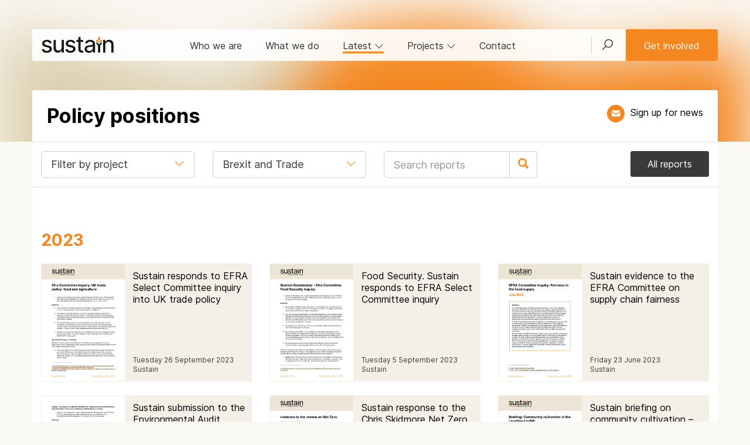

--- FILE ---
content_type: text/html; charset=UTF-8
request_url: https://www.sustainweb.org/policy-positions/?theme=1&search=
body_size: 8008
content:
<!DOCTYPE html>
<html lang="en">
<head>
<meta charset="UTF-8">
<meta http-equiv="X-UA-Compatible" content="IE=edge">
<meta name="viewport" content="width=device-width, initial-scale=1"> 
<meta name="robots" content="max-image-preview:large"> 
 
<meta name="twitter:card" content="summary_large_image">
<meta name="twitter:site" content="@UKsustain" />
<meta name="twitter:title" content="Policy positions | Sustain">
<meta name="twitter:description" content="Our policy briefings and consultation responses.
"> 
<meta name="twitter:image" content="https://www.sustainweb.org/resources/images/other_pics/British_Houses_of_Parliament_public_domain.jpg">
<meta property="og:type"   content="website" />  
<meta property="og:url" content="https://www.sustainweb.org/policy-positions/">
<meta property="og:title" content="Policy positions | Sustain"> 
<meta property="og:description" content="Our policy briefings and consultation responses.
">
<meta property="og:image" content="https://www.sustainweb.org/resources/images/other_pics/British_Houses_of_Parliament_public_domain.jpg">
<title>Policy positions | Sustain</title>
<meta name="keywords" content="our, policy, briefings, consultation, responses">
<meta name="description" content="Our policy briefings and consultation responses.
">
<link rel="apple-touch-icon" sizes="180x180" href="/apple-touch-icon.png">
<link rel="icon" type="image/png" sizes="32x32" href="/favicon-32x32.png">
<link rel="icon" type="image/png" sizes="16x16" href="/favicon-16x16.png">
<link rel="manifest" href="/site.webmanifest">
<link rel="mask-icon" href="/safari-pinned-tab.svg" color="#5bbad5">
<meta name="msapplication-TileColor" content="#00aba9">
<meta name="theme-color" content="#ffffff">
<link href="/bootstrap/css/line-awesome.min.css" rel="stylesheet">
<link href="/bootstrap/css/bootstrap.min.css" rel="stylesheet">
<link href="/bootstrap/css/datepicker.css" rel="stylesheet">
<link href="/bootstrap/css/gtheme_2024.css?v=1.08" rel="stylesheet"> 
<link rel="stylesheet" type="text/css" href="/bootstrap/slick/slick.css"/>
<!--[if lt IE 9]>
  <script src="/bootstrap/js/html5shiv.js"></script><script src="/bootstrap/js/respond.min.js"></script>
<![endif]-->
	
<script src="/bootstrap/js/jquery.min.js"></script>	
<script type="text/javascript">
 
    if (window.location.href.indexOf("sustainweb") < 0) {
		window.stop();
       $("#siteContainer").hide();
    }
 
</script>
</head>

<body class="light_beigebg"> 
<div id="siteContainer">
<span id="top"></span><!-- Google Tag Manager -->
<noscript><iframe src="//www.googletagmanager.com/ns.html?id=GTM-PTTLBV"
height="0" width="0" style="display:none;visibility:hidden"></iframe></noscript>
<script>(function(w,d,s,l,i){w[l]=w[l]||[];w[l].push({'gtm.start':
new Date().getTime(),event:'gtm.js'});var f=d.getElementsByTagName(s)[0],
j=d.createElement(s),dl=l!='dataLayer'?'&l='+l:'';j.async=true;j.src=
'https://www.googletagmanager.com/gtm.js?id='+i+dl;f.parentNode.insertBefore(j,f);
})(window,document,'script','dataLayer','GTM-PTTLBV');</script>
<!-- End Google Tag Manager --><noscript><div class="orangebg"><div class="container"><div class="row top15 bot25"><div class="col-sm-12"><h2>Please enable Javascript in your web browser!</h2><p>Javascript is required to use a number of the features of the Sustain website. <a href="http://www.enable-javascript.com/" target="_blank" rel="noopener">Find out how to enable Javascript here</a></p></div></div></div></div></noscript>



<!-- HEAD  -->
<div class=" head_nav_block_nobg">
	 
	  
		<img class="blur50  hero_image" src="https://www.sustainweb.org/image/image-lg-1310-03jun24.jpg"> 
		 
	
	<div class="container  left0 right0">
				<div class="head_nav_block ">
			<div class="navbar navbar-default border_rad_3"> 
				<div class="navbar-header">
					<button type="button" class="navbar-toggle collapsed" data-toggle="collapse" data-target="#navbar-collapse" aria-expanded="false">
					<span class="sr-only">Toggle navigation</span><i class="glyphicon glyphicon-menu-hamburger"></i>
					</button>
					<button class="navbar-toggle collapsed" type="button" data-toggle="collapse" data-target="#search_bar"><span class="glyphicon glyphicon-search"></span></button>
					<div class="navbar-brand"><a href="/"><img src="/resources/svg/Sustain_logo.svg" class="logo" alt="Sustain: the alliance for better food and farming" title="Sustain: the alliance for better food and farming"></a></div>
				</div> 
				<div class="collapse navbar-collapse" id="navbar-collapse"> 
					<ul class="nav navbar-nav navbar-right hidden-xs">
						<li class="navbar_search_outer"><a class="navbar_search_btn collapsed" href="#" type="button" data-toggle="collapse" data-target="#search_bar" id="searchFire"><i class="las la-search"></i></a></li>  
						<li class="left0 right0"><a href="/get-involved/" type="button"  class="btn btn-warning navbar-btn">Get involved</a></li>
					</ul>
					<ul class="nav navbar-nav"> 
						<li class=""><a href="/about/">Who we are</a></li>
						<li class=""><a href="/what-we-do/">What we do</a></li>
						<li class="hidden-xs  active"><a href="#" data-toggle="collapse" data-target="#latest_bar" class="collapsed" id="latestFire">Latest <i class="hidden-sm las la-angle-down rotate"></i></a></li>
						<li class="hidden-xs"><a href="#" data-toggle="collapse" data-target="#proj_bar" class="collapsed" id="projFire">Projects <i class="hidden-sm las la-angle-down rotate"></i></a></li> 
						<li class="hidden-sm "><a href="/contact-us/">Contact</a></li>
						<li class="hidden-sm hidden-md hidden-lg"><a href="/projectsandcampaigns/">Projects</a></li> 
						<li class="hidden-sm hidden-md hidden-lg"><a href="#" data-toggle="collapse" data-target="#latest_bar_mobile" class="collapsed">Latest <i class="hidden-sm las la-angle-down rotate"></i></a></li>
					</ul>
					<ul id="latest_bar_mobile" class="nav navbar-nav collapse hidden-sm hidden-md hidden-lg"> 
							<li><a href="/news/" class="top5 bot5">News</a></li>
							<li class=""><a href="/blogs/">Blogs</a></li>
							<li class=""><a href="/policy-positions/">Policy positions</a></li>
							<li class=""><a href="/reports/">Reports</a></li>
							<li class=""><a href="/events/">Events & webinars</a></li>
							<li class=""><a href="/jobs/">Jobs</a></li>
					</ul>
				</div>
			</div>
		</div> 
				 
		<div class="head_title_block_nobg"> 
			<div class="container ">
				<div class="row whitebg border_rad_3_top">
					<div class="col-sm-8 left25 rigth25 top25"> 
						<h1 class="notop bot25">Policy positions</h1>
																	</div> 
					<div class="col-sm-4  left25 text-right-sm-ml-lg right25">  
						<div class="head_title_block_tools"> 
								   
							
							<p class="hidden-xs hidden-sm"><a class="icon_theme_small icon_theme_orange_hover_beige" href="javascript:;" data-toggle="modal" data-target="#mailingModal" data-position="1" title="Get updates"><img src="/resources/svg/email-white24.svg"></a> <a class="nodecorate left5 " href="javascript:;" data-toggle="modal" data-target="#mailingModal" data-position="1">Sign up for news</a></p>	
													</div>  
					</div> 
				</div> 
			</div> 
		</div> 
		 
	</div> 
</div> 
<!-- HEAD ENDS  -->


 
<!-- SEARCHBAR -->
<div id="search_bar" class=" collapse container-fluid  dropbar_parent">
<div id="searchContainer" class="container whitebg dropbarsearch border_rad_3 nopad left0 right0"> 
<form class="" method="get" action="https://www.sustainweb.org/home/search/"><fieldset><div class="input-group"><input type="text" class="form-control input-lg whitebd" name="search" value="" placeholder="Search by keyword"><span class="input-group-btn"><button class="btn btn-lg btn-primary"  type="submit"><i class="white glyphicon glyphicon-search"></i></button></span></div>
</fieldset></form>
</div> 
</div> 
<!-- LATESTBAR -->
<div id="latest_bar" class="collapse  hidden-xs dropbar_parent"><input type="hidden" id="latestContainerLoaded" value="0"><div id="latestContainer" class="container  dropbar border_rad_3"><span class="small grey">Loading...</span></div></div> 
<!-- PROJBAR -->
<div id="proj_bar" class="collapse container-fluid hidden-xs dropbar_parent"><input type="hidden" id="projContainerLoaded" value="0"><div id="projContainer" class="container whitebg dropbar border_rad_3"><span class="small grey">Loading...</span></div></div>










	 
	
	 
	
		<div id="content" class="">


<div class="container-fluid light_beigebg">
<div class="container whitebg ">
	
<div class="row  border_bot border_top ">
	<div class="col-sm-6 col-md-3 bot15 top15  hidden-xs hidden-sm  hidden-md left15">
		<div class="input-group width100">
			<div class="btn-false-default darkgrey dropdown-toggle palegreybd" data-toggle="dropdown" style="overflow: hidden">
			<i class="orange  las la-angle-down pull-right"></i>
			<span class="right50">Filter by project</span>
			</div>
			<ul class="dropdown-menu">
								<li><a href="/policy-positions/?section=144&search=" class="nodecorate">Bridging the Gap</a></li>
<li><a href="/policy-positions/?section=66&search=" class="nodecorate">Capital Growth</a></li>
<li><a href="/policy-positions/?section=5&search=" class="nodecorate">Children&#39;s Food Campaign</a></li>
<li><a href="/policy-positions/?section=153&search=" class="nodecorate">Commercial Determinants</a></li>
<li><a href="/policy-positions/?section=138&search=" class="nodecorate">Food for the Planet</a></li>
<li><a href="/policy-positions/?section=82&search=" class="nodecorate">Food Poverty</a></li>
<li><a href="/policy-positions/?section=150&search=" class="nodecorate">Good Food Local</a></li>
<li><a href="/policy-positions/?section=78&search=" class="nodecorate">Good to Grow</a></li>
<li><a href="/policy-positions/?section=151&search=" class="nodecorate">Local Food Plan</a></li>
<li><a href="/policy-positions/?section=32&search=" class="nodecorate">Real Bread Campaign</a></li>
<li><a href="/policy-positions/?section=148&search=" class="nodecorate">Recipe for Change</a></li>
<li><a href="/policy-positions/?section=99&search=" class="nodecorate">Roots to Work</a></li>
<li><a href="/policy-positions/?section=13&search=" class="nodecorate">Sustain</a></li>
<li><a href="/policy-positions/?section=14&search=" class="nodecorate">Sustainable Farming Campaign</a></li>
<li><a href="/policy-positions/?section=79&search=" class="nodecorate">Sustainable Food Places</a></li>
			</ul>
		</div>
	</div>
	
	<div class="col-sm-6 col-md-3 bot15 top15 hidden-xs hidden-sm  hidden-md">
		<div class="input-group width100">
			<div class="btn-false-default darkgrey dropdown-toggle palegreybd" data-toggle="dropdown">
			<i class="orange  las la-angle-down pull-right"></i>
			<span class="right50">Brexit and Trade</span>
			</div>
			<ul class="dropdown-menu">
								<li><a href="/policy-positions/?search="  class="nodecorate"><strong>All reports</strong></a></li>
				<li class="divider"></li>
								<li><a href="/policy-positions/?theme=2&search=" class="nodecorate">Climate and Nature Emergency</a></li>
				<li><a href="/policy-positions/?theme=3&search=" class="nodecorate">Good Food for All</a></li>
				<li><a href="/policy-positions/?theme=4&search=" class="nodecorate">Good Food Economy</a></li>
				<li><a href="/policy-positions/?theme=5&search=" class="nodecorate">Local Action</a></li>
				<li><a href="/policy-positions/?theme=6&search=" class="nodecorate">Sustainable Farming and Fishing</a></li>
				<li><a href="/policy-positions/?theme=8&search=" class="nodecorate">Cost of living</a></li>

			</ul>
		</div>
	</div>
	<div class="col-sm-6 col-md-6  col-lg-3 bot15 top15">
	<form class="" method="get" action="/policy-positions/"><fieldset>
		<div class="input-group width100">
			<input type="text" class="form-control input-lg palegreybd" name="search" value="" placeholder="Search reports">
			<input type="hidden" name="section" value="">
			<span class="input-group-btn">
				<button class="btn btn-lg btn-default palegreybd"  type="submit"><i class="orange glyphicon glyphicon-search"></i></button>
			</span>
		</div>
	</fieldset></form>
	</div>
	<div class="col-sm-6 col-md-6  col-lg-3 bot15 top15 text-right">
		<a href="https://www.sustainweb.org/policy-positions/" class="btn btn-primary">All reports</a>  
	</div>
</div>
</div>



<div class="container whitebg bot50">


<div class="flex_container row top25 bot50"></div><div class="row top25"><div class="col-sm-12"><h2 class="notop orange">2023</h2></div></div><div class="flex_container row top15">	

	<div class=" flex_item col-sm-6 col-md-4  col-xs-12 bot5">
	<a href="/policy-positions/sep23-efra-committee-inquiry-uk-trade-policy-food-and-agriculture/" class="nodecorate">
		<div class="pubListLong panelListBeige  bot15">
			<img src="https://www.sustainweb.org/image/efra-committee-inquiry-uk-trade-policy-food-and-agriculture-cover-26Sep23.jpg" loading="lazy">
			<div class="pubListLongCopy">
				<p class=" left15 panelListTitle lineheight20">Sustain responds to EFRA Select Committee inquiry into UK trade policy</p>
								<p class="panelListFootBottom small darkgrey left15"><span style="">Tuesday 26 September 2023<br /></span><span class="hidden-xs hidden-sm hidden-md">Sustain</span></p> 
			</div>
		</div>
	</a>  
	</div>   
	

	
	

	<div class=" flex_item col-sm-6 col-md-4  col-xs-12 bot5">
	<a href="/policy-positions/sep23-sustain-submission-efra-committee-food-security-inquiry/" class="nodecorate">
		<div class="pubListLong panelListBeige  bot15">
			<img src="https://www.sustainweb.org/image/sustain-efra-committee-food-security-inquiry-05Sep23.jpg" loading="lazy">
			<div class="pubListLongCopy">
				<p class=" left15 panelListTitle lineheight20">Food Security. Sustain responds to EFRA Select Committee inquiry</p>
								<p class="panelListFootBottom small darkgrey left15"><span style="">Tuesday 5 September 2023<br /></span><span class="hidden-xs hidden-sm hidden-md">Sustain</span></p> 
			</div>
		</div>
	</a>  
	</div>   
	

	
	

	<div class=" flex_item col-sm-6 col-md-4  col-xs-12 bot5">
	<a href="/policy-positions/jun23-sustain-evidence-to-the-efra-committee/" class="nodecorate">
		<div class="pubListLong panelListBeige  bot15">
			<img src="https://www.sustainweb.org/image/sustain-evidence-to-efra-committee-on-supply-chain-fairness-cover-23Jun23.jpg" loading="lazy">
			<div class="pubListLongCopy">
				<p class=" left15 panelListTitle lineheight20">Sustain evidence to the EFRA Committee on supply chain fairness</p>
								<p class="panelListFootBottom small darkgrey left15"><span style="">Friday 23 June 2023<br /></span><span class="hidden-xs hidden-sm hidden-md">Sustain</span></p> 
			</div>
		</div>
	</a>  
	</div>   
	

	
	

	<div class=" flex_item col-sm-6 col-md-4  col-xs-12 bot5">
	<a href="/policy-positions/may23-submission-to-the-environmental-audit-committee-on-environmental-change/" class="nodecorate">
		<div class="pubListLong panelListBeige  bot15">
			<img src="https://www.sustainweb.org/image/sustain-submission-to-the-eac-on-environmental-change-and-food-security-31May23.jpg" loading="lazy">
			<div class="pubListLongCopy">
				<p class=" left15 panelListTitle lineheight20">Sustain submission to the Environmental Audit Committee on environmental change and food security</p>
								<p class="panelListFootBottom small darkgrey left15"><span style="">Wednesday 31 May 2023<br /></span><span class="hidden-xs hidden-sm hidden-md">Sustain</span></p> 
			</div>
		</div>
	</a>  
	</div>   
	

	
	

	<div class=" flex_item col-sm-6 col-md-4  col-xs-12 bot5">
	<a href="/policy-positions/may23-sustain-response-to-the-chris-skidmore-net-zero-review/" class="nodecorate">
		<div class="pubListLong panelListBeige  bot15">
			<img src="https://www.sustainweb.org/image/sustain-response-to-skidmore-net-zero-review-cover-31May23.jpg" loading="lazy">
			<div class="pubListLongCopy">
				<p class=" left15 panelListTitle lineheight20">Sustain response to the Chris Skidmore Net Zero review</p>
								<p class="panelListFootBottom small darkgrey left15"><span style="">Wednesday 31 May 2023<br /></span><span class="hidden-xs hidden-sm hidden-md">Sustain</span></p> 
			</div>
		</div>
	</a>  
	</div>   
	

	
	

	<div class=" flex_item col-sm-6 col-md-4  col-xs-12 bot5">
	<a href="/policy-positions/may23-sustain-briefing-on-community-cultivation/" class="nodecorate">
		<div class="pubListLong panelListBeige  bot15">
			<img src="https://www.sustainweb.org/image/sustain-briefing-on-community-cultivation-cover-19May23.jpg" loading="lazy">
			<div class="pubListLongCopy">
				<p class=" left15 panelListTitle lineheight20">Sustain briefing on community cultivation &ndash; ahead of Lords debate on the Levelling Up Bill</p>
								<p class="panelListFootBottom small darkgrey left15"><span style="">Friday 19 May 2023<br /></span><span class="hidden-xs hidden-sm hidden-md">Sustain</span></p> 
			</div>
		</div>
	</a>  
	</div>   
	

	
	

	<div class=" flex_item col-sm-6 col-md-4  col-xs-12 bot5">
	<a href="/policy-positions/mar23-the-pacific-trade-deal-cptpp/" class="nodecorate">
		<div class="pubListLong panelListBeige  bot15">
			<img src="https://www.sustainweb.org/image/briefing-uk-accession-to-cptpp-cover-29Mar23.jpg" loading="lazy">
			<div class="pubListLongCopy">
				<p class=" left15 panelListTitle lineheight20">UK accession to the Comprehensive and Progressive Agreement for Trans-Pacific Partnership (CPTPP)</p>
								<p class="panelListFootBottom small darkgrey left15"><span style="">Wednesday 29 March 2023<br /></span><span class="hidden-xs hidden-sm hidden-md">Sustain</span></p> 
			</div>
		</div>
	</a>  
	</div>   
	

	
	

	<div class=" flex_item col-sm-6 col-md-4  col-xs-12 bot5">
	<a href="/policy-positions/mar23-uk-india-trade-deal/" class="nodecorate">
		<div class="pubListLong panelListBeige  bot15">
			<img src="https://www.sustainweb.org/image/briefing-uk-india-trade-deal-mar23-09Mar23.jpg" loading="lazy">
			<div class="pubListLongCopy">
				<p class=" left15 panelListTitle lineheight20">UK-India trade deal</p>
								<p class="panelListFootBottom small darkgrey left15"><span style="">Tuesday 14 March 2023<br /></span><span class="hidden-xs hidden-sm hidden-md">Sustain</span></p> 
			</div>
		</div>
	</a>  
	</div>   
	

	
	

	<div class=" flex_item col-sm-6 col-md-4  col-xs-12 bot5">
	<a href="/policy-positions/feb23-sustain-evidence-to-the-uk-trade-and-business-commission/" class="nodecorate">
		<div class="pubListLong panelListBeige  bot15">
			<img src="https://www.sustainweb.org/image/uk-trade-and-business-commission-sustain-cover-16Oct23.jpg" loading="lazy">
			<div class="pubListLongCopy">
				<p class=" left15 panelListTitle lineheight20">Sustain gives evidence to the UK Trade and Business Commission</p>
								<p class="panelListFootBottom small darkgrey left15"><span style="">Thursday 16 February 2023<br /></span><span class="hidden-xs hidden-sm hidden-md">Sustain</span></p> 
			</div>
		</div>
	</a>  
	</div>   
	

	
	

	<div class=" flex_item col-sm-6 col-md-4  col-xs-12 bot5">
	<a href="/policy-positions/feb23-retained-eu-legislation-bill-briefing/" class="nodecorate">
		<div class="pubListLong panelListBeige  bot15">
			<img src="https://www.sustainweb.org/image/230201-sustain-reul-briefing-2-02Feb23.jpg" loading="lazy">
			<div class="pubListLongCopy">
				<p class=" left15 panelListTitle lineheight20">Retained EU Legislation Bill briefing: second reading</p>
								<p class="panelListFootBottom small darkgrey left15"><span style="">Thursday 2 February 2023<br /></span><span class="hidden-xs hidden-sm hidden-md">REUL</span></p> 
			</div>
		</div>
	</a>  
	</div>   
	

	
</div><div class="row top25"><div class="col-sm-12"><h2 class="notop orange">2022</h2></div></div><div class="flex_container row top15">	

	<div class=" flex_item col-sm-6 col-md-4  col-xs-12 bot5">
	<a href="/policy-positions/jan22-response-australia-trade-deal/" class="nodecorate">
		<div class="pubListLong panelListBeige  bot15">
			<img src="https://www.sustainweb.org/image/sustain-response-to-itcaustralia-19Jan22.jpg" loading="lazy">
			<div class="pubListLongCopy">
				<p class=" left15 panelListTitle lineheight20">Sustain response to International Trade Select Committee call for evidence on UK-Australia 
trade deal</p>
								<p class="panelListFootBottom small darkgrey left15"><span style="">Wednesday 19 January 2022<br /></span><span class="hidden-xs hidden-sm hidden-md">Good Food Trade Campaign</span></p> 
			</div>
		</div>
	</a>  
	</div>   
	

	
</div><div class="row top25"><div class="col-sm-12"><h2 class="notop orange">2021</h2></div></div><div class="flex_container row top15">	

	<div class=" flex_item col-sm-6 col-md-4  col-xs-12 bot5">
	<a href="/policy-positions/cptpp-pesticides-trade-june21/" class="nodecorate">
		<div class="pubListLong panelListBeige  bot15">
			<img src="https://www.sustainweb.org/resources/images/covers/Briefing-CPTPP-and-UK-pesticide-standards.jpg" loading="lazy">
			<div class="pubListLongCopy">
				<p class=" left15 panelListTitle lineheight20">CPTPP and UK pesticide standards </p>
								<p class="panelListFootBottom small darkgrey left15"><span style="">Tuesday 22 June 2021<br /></span><span class="hidden-xs hidden-sm hidden-md">Good Food Trade Campaign</span></p> 
			</div>
		</div>
	</a>  
	</div>   
	

	
	

	<div class=" flex_item col-sm-6 col-md-4  col-xs-12 bot5">
	<a href="/policy-positions/australia-uk-trade-animal-welfare/" class="nodecorate">
		<div class="pubListLong panelListBeige  bot15">
			<img src="https://www.sustainweb.org/resources/images/covers/Compassion-Sustain-UK-Australia-trade-and-animal-welfare-briefing-June-2021.jpg" loading="lazy">
			<div class="pubListLongCopy">
				<p class=" left15 panelListTitle lineheight20">Australia UK trade: Ensuring high animal welfare standards in future trade deals trade deal </p>
								<p class="panelListFootBottom small darkgrey left15"><span style="">Monday 14 June 2021<br /></span><span class="hidden-xs hidden-sm hidden-md">Good Food Trade Campaign</span></p> 
			</div>
		</div>
	</a>  
	</div>   
	

	
	

	<div class=" flex_item col-sm-6 col-md-4  col-xs-12 bot5">
	<a href="/policy-positions/briefing-australia-uk-trade-food-farming/" class="nodecorate">
		<div class="pubListLong panelListBeige  bot15">
			<img src="https://www.sustainweb.org/resources/images/covers/Australia-trade-brief-cover.jpg" loading="lazy">
			<div class="pubListLongCopy">
				<p class=" left15 panelListTitle lineheight20">What might be the impact of the Australia trade deal on British food and farming </p>
								<p class="panelListFootBottom small darkgrey left15"><span style="">Wednesday 9 June 2021<br /></span><span class="hidden-xs hidden-sm hidden-md">Good Food Trade Campaign</span></p> 
			</div>
		</div>
	</a>  
	</div>   
	

	
	

	<div class=" flex_item col-sm-6 col-md-4  col-xs-12 bot5">
	<a href="/policy-positions/environmental-principles-consultation-defra-jun2021-sustain/" class="nodecorate">
		<div class="pubListLong panelListBeige  bot15">
			<img src="https://www.sustainweb.org/resources/images/covers/Environmental-principles-consultation-response-cover.jpg" loading="lazy">
			<div class="pubListLongCopy">
				<p class=" left15 panelListTitle lineheight20">How should Environmental Principles be applied in policy making?</p>
								<p class="panelListFootBottom small darkgrey left15"><span style="">Wednesday 2 June 2021<br /></span><span class="hidden-xs hidden-sm hidden-md">Climate Change and Nature</span></p> 
			</div>
		</div>
	</a>  
	</div>   
	

	
	

	<div class=" flex_item col-sm-6 col-md-4  col-xs-12 bot5">
	<a href="/policy-positions/transforming_public_health_april_2021/" class="nodecorate">
		<div class="pubListLong panelListBeige  bot15">
			<img src="https://www.sustainweb.org/resources/images/covers/Response-Transforming-the-public-health-system.png" loading="lazy">
			<div class="pubListLongCopy">
				<p class=" left15 panelListTitle lineheight20">Transforming the public health system consultation, Sustain response  </p>
								<p class="panelListFootBottom small darkgrey left15"><span style="">Wednesday 5 May 2021<br /></span><span class="hidden-xs hidden-sm hidden-md">Children&#39;s Food Campaign</span></p> 
			</div>
		</div>
	</a>  
	</div>   
	

	


</div>


<div class="row bot25">
<div class="col-sm-12 text-center">  
<ul class="pagination"><li class="active"><a href="/policy-positions/?search=&section=&offset=0" style="text-decoration: none;">1</a></li><li><a href="/policy-positions/?search=&section=&offset=16" style="text-decoration: none;">2</a></li></ul></div>
</div> 
</div></div></div>
	


 
	
<!-- FOOTER --> 
<div class="container-fluid container_dark"><div class="container"> 
	<div class="row top25 bot50">
	<div class="col-sm-12 col-md-3 col-lg-3 top15"> 
		<p>
		<a class="icon_medium icon_bluesky_alt" href="https://bsky.app/profile/sustainweb.org" target="_blank" rel="noopener" title="Bluesky"></a>
		<a class="icon_medium icon_linkedin_alt" href="https://www.linkedin.com/company/sustain-the-alliance-for-better-food-and-farming/posts/" target="_blank" rel="noopener" title="LinkedIn"></a>
		<a class="icon_medium icon_twitter_alt" href="https://x.com/UKSustain" target="_blank" rel="noopener" title="x"></a>
		<a class="icon_medium icon_fbook_alt" href="https://www.facebook.com/UKSustain/" target="_blank" rel="noopener"  title="Facebook"></a> 
		<!--<a class="icon_medium icon_utube_alt" href="https://www.youtube.com/user/SustainUK" target="_blank" rel="noopener"  title="Youtube"></a>--> 
		<a href="#" class="icon_medium icon_email_alt"  data-toggle="modal" data-target="#mailingModal"  data-position="4"  title="Email list"></a>
		</p>
		<p class="top15"><strong>Sustain</strong><br />The Green House<br />244-254 Cambridge Heath Road<br />London E2 9DA</p>
		<p><span class="glyphicon glyphicon-earphone"></span> 020 3559 6777<br /> 
		<span class="glyphicon glyphicon-envelope"></span> <a href="mailto:sustain@sustainweb.org">sustain@sustainweb.org</a>
		</p>
	</div>
	<div class="col-sm-12 col-md-3 col-lg-3">
		<p class="top15">Sustain advocates food and agriculture policies and practices that enhance the health and welfare of people and animals, improve the working and living environment, promote equity and enrich society and culture.</p>
		<p class="top15"><a href="http://www.sustainweb.org/home/copyright/" target="_blank" rel="noopener">&copy; Sustain 2026</a><br />
		Registered charity (no. <a href="http://apps.charitycommission.gov.uk/Showcharity/RegisterOfCharities/SearchResultHandler.aspx?RegisteredCharityNumber=1018643" target="_blank" rel="noopener">1018643</a>)<br />
		<a href="http://www.sustainweb.org/home/privacy/" target="_blank" rel="noopener">Data privacy & cookies</a><br />
		<a href="https://icons8.com/" rel="nofollow noopener noreferrer" target="_blank">Icons by Icons8</a><br />   
		</p>
	</div>
	<div class="col-sm-12 col-md-2 col-lg-2">
		<p class="top15">
		<a href="/about/">Who we are</a><br />
		<a href="/what-we-do/">What we do</a><br />
		<a href="/get-involved/">Get involved</a><br />
		<a href="/news/">News</a><br />
		<a href="/blogs/">Blogs</a><br />
		<a href="/policy-positions/">Policy positions</a><br />
		<a href="/reports/">Reports</a><br />
		<a href="/events/">Events</a><br />
		<a href="/jobs/">Jobs</a><br />
		<a href="/contact-us/">Contact</a><br />  
		<a href="/email/">Sign up</a>
		</p>
	</div>
	
	<div class="col-sm-12 col-md-offset-1 col-md-3">
		<p class="text-center top15"><a href="https://www.sustainweb.org" target="_blank" rel="noopener" class="bot25"><img src="/resources/svg/Sustain_logo_white.svg"  alt="Sustain" class="img-responsive"></a></p>	
	</div>
</div></div></div>	
<!-- FOOTER ENDS -->  

<!-- Modal --><div id="copyLinkModal" class="modal fade" role="dialog"><div class="modal-dialog"><div class="modal-content"><div class="modal-header"><button type="button" class="close" data-dismiss="modal">&times;</button><h3 class="modal-title">Share link</h3></div><div class="modal-body"><h4>https://www.sustainweb.org/policy-positions/</h4><script>function copyToClipboard(msg) {navigator.clipboard.writeText(msg).then(function () {$("#copyLinkButton").html("<span class=\"glyphicon glyphicon-ok\"></span> Copied");}, function () {$("#copyLinkButton").fadeIn(200);});} </script></div><div class="modal-footer"><button class="btn btn-sm btn-warning viewShareLinkOnclick" onclick="copyToClipboard('https://www.sustainweb.org/policy-positions/')" id="copyLinkButton">Copy link</button><span class="red copiedNot" style="display: none">Error copying</span><button type="button" class="btn btn-sm btn-default pull-right" data-dismiss="modal">Close</button></div></div></div></div><!-- Modal ENDS -->

<ul class="nav pull-right scroll-top scroll-butt">
  <li class=""><a href="#top" id="top-link"><i class="glyphicon glyphicon-chevron-up"></i></a></li>
</ul>

	
<!-- JAVASCRIPT ETC -->
		

<!-- 2019 EMAIl LIST SIGNUP -->	 
<script>
function sendMessage() {
	$('#emailForms').fadeOut();
	$('#errorMessage').fadeOut();
	$('#errorMessageLength').fadeOut();
	var user_firstname = document.getElementById("user_firstname").value;
	var user_surname = document.getElementById("user_surname").value;
	var user_email = document.getElementById("user_email").value;

	if($('#user_firstname').val().length < 25 && $('#user_surname').val().length < 25) {
		if(!isEmail(user_email)) { 
			$('#emailForms').fadeIn();
			$('#openerMessage').fadeOut();
			$('#errorMessage').fadeIn();
			
		} else {
			$('#processingMessage').fadeIn();
			$('#openerMessage').fadeOut();
			$.ajax({
			  type: 'POST',
			  url: '/processors/email_signup.php',
			  data: $('#emailFormSignUp').serialize(),
			  success: function(data) {
				$('#processingMessage').fadeOut();
				$('#errorMessage').fadeOut();
				$('#emailForms').html(data);
				$('#emailForms').fadeIn();
			  }
			})
		}
	} else {
        $('#errorMessageLength').fadeIn();
		$('#emailForms').fadeIn();
    }
}
function isEmail(email) {
  var regex = /^([a-zA-Z0-9_.+-])+\@(([a-zA-Z0-9-])+\.)+([a-zA-Z0-9]{2,4})+$/;
  return regex.test(email);
} 
</script>



<script>
$(document).ready(function() {
  $('a[data-toggle=modal], button[data-toggle=modal]').click(function () {
	var positionNum = '';
	if (typeof $(this).data('position') !== 'undefined') { positionNum = $(this).data('position'); }
	$('#data_object_two').val(positionNum);
  })
});
</script>


<div class="modal fade" id="mailingModal" tabindex="-1" role="dialog" aria-labelledby="myModalLabel" aria-hidden="true">
  <div class="modal-dialog">
	<div class="modal-content">
	
			<div class="modal-header">
				<a class="close_modal" data-dismiss="modal" aria-hidden="true"><i class="glyphicon glyphicon-remove"></i></a>
				<h3 class="modal-title nobot" id="myModalLabel">Join the Sustain email list</h3>
				<p><class class="white notop nobot">The latest news on better food and farming from across the Sustain alliance</class></p> 

			</div>
			  
			<div class="modal-body" style="display: none" id="errorMessageLength"><p class="lead text-danger nobot">Please review your name and try again.</p></div> 
			<div class="modal-body" style="display: none" id="errorMessage"><p class="lead text-danger nobot">Please enter a valid email address.</p></div> 
			<div class="modal-body" style="display: none" id="processingMessage"><p class="lead nobot">Hold on, we're working on your request...</p></div> 
			

			<div id="emailForms">
				<form id="emailFormSignUp" enctype="multipart/form-data">
				<div class="modal-body">
					<input type="hidden" name="action" value="1">
					<input type="hidden" name="interest_id" value="6ce3e012d5">
					<input type="hidden" name="list_id" value="2996923d27">
					<input type="hidden" name="profile_id" value="86">				
					
					<input type="hidden" name="tipid" value="130">
					<input type="hidden" name="donation_source_section" value="130">
					<input type="hidden" name="donation_source_page" value="16367">
					<input type="hidden" name="data_object_one" value="1"><!-- TYPE -->
					<input type="hidden" name="data_object_two" id="data_object_two" value="0"><!-- POSITION -->


					<div class="row top15">
						<div class="col-sm-6">
							<div class="form-group">
								<label class="control-label" for="user_firstname">First name</label>
								<input class="form-control input-lg" id="user_firstname" type="text" name="user_firstname">
							</div>
						</div>
						<div class="col-sm-6">
							<div class="form-group">
								<label class="control-label" for="user_surname">Surname</label>
								<input class="form-control input-lg" id="user_surname" type="text" name="user_surname">
							</div>
						</div>
					</div>

					<div class="row nobot">
						<div class="col-sm-6">
							<div class="form-group">
								<label class="control-label" for="user_email">Email</label>
								<input class="form-control  input-lg" id="user_email" name="user_email" type="text">
							</div>
						</div>
						<div class="col-sm-6">
							<div class="form-group">
								<label class="control-label" for="user_postcode">Postcode</label>
								<input class="form-control  input-lg" id="user_postcode" name="user_postcode" type="text">	
							</div>
						</div>
					</div>

				</div>	
				</form>	
				<div class="modal_body_border">	
					<p class="nobot">Your personal information will be kept private and held securely by Sustain. By submitting this information you are agreeing to the use of your data in accordance with our <a href="https://www.sustainweb.org/home/privacy/" target="_blank">privacy policy</a>. You can unsubscribe at any time.</p>
				</div>
				<div class="modal-footer">
										<div class="form-group top5 bot5">
						<button onclick="sendMessage()" class="btn btn-warning">Sign me up</button>
					</div>
				</div>
			
					
			</div>	
		
	</div>
  </div>
</div>		
<!-- 2019 EMAIl LIST SIGNUP ENDS --><script src="/bootstrap/js/bootstrap.min.js"></script>
<script src="/bootstrap/js/navMenu.js"></script>
<script src="/bootstrap/js/popup.js"></script>
<script src="/bootstrap/js/extended_2024.js?v=1.1"></script> 
	
	
	
	
	
	

	
 <!--
<script type="text/javascript"> _linkedin_partner_id = "4898794"; window._linkedin_data_partner_ids = window._linkedin_data_partner_ids || []; window._linkedin_data_partner_ids.push(_linkedin_partner_id); </script><script type="text/javascript"> (function(l) { if (!l){window.lintrk = function(a,b){window.lintrk.q.push([a,b])}; window.lintrk.q=[]} var s = document.getElementsByTagName("script")[0]; var b = document.createElement("script"); b.type = "text/javascript";b.async = true; b.src = "https://snap.licdn.com/li.lms-analytics/insight.min.js"; s.parentNode.insertBefore(b, s);})(window.lintrk); </script> <noscript> <img height="1" width="1" style="display:none;" alt="" src="https://px.ads.linkedin.com/collect/?pid=4898794&fmt=gif" /> </noscript>
-->
<!-- JAVASCRIPT ENDS -->
</div>
</body>
</html> 